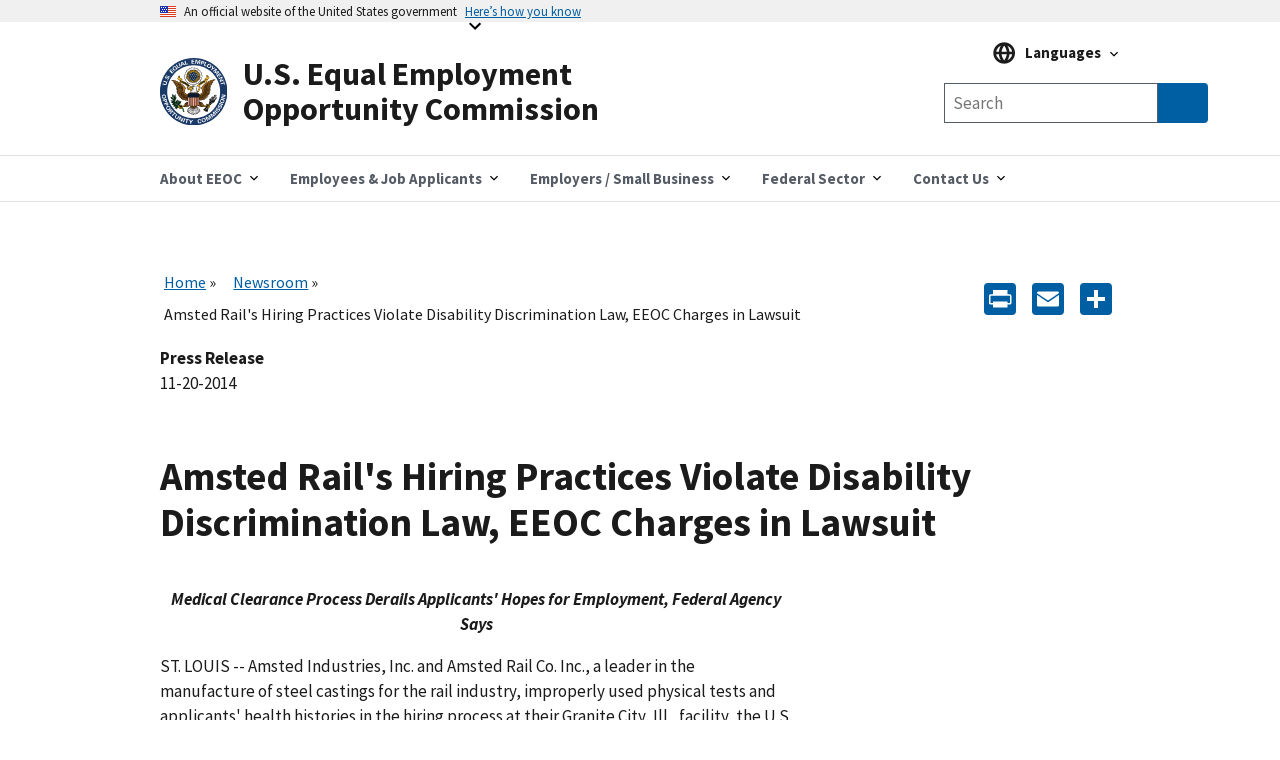

--- FILE ---
content_type: text/html; charset=UTF-8
request_url: https://www.eeoc.gov/newsroom/amsted-rails-hiring-practices-violate-disability-discrimination-law-eeoc-charges-lawsuit
body_size: 12232
content:
<!DOCTYPE html>
<html lang="en" dir="ltr" prefix="content: http://purl.org/rss/1.0/modules/content/  dc: http://purl.org/dc/terms/  foaf: http://xmlns.com/foaf/0.1/  og: http://ogp.me/ns#  rdfs: http://www.w3.org/2000/01/rdf-schema#  schema: http://schema.org/  sioc: http://rdfs.org/sioc/ns#  sioct: http://rdfs.org/sioc/types#  skos: http://www.w3.org/2004/02/skos/core#  xsd: http://www.w3.org/2001/XMLSchema# ">
  <head>
    <meta charset="utf-8" />
<script async id="_fed_an_ua_tag" type="text/javascript" src="https://dap.digitalgov.gov/Universal-Federated-Analytics-Min.js?agency=EEOC"></script>
<meta name="description" content="Amsted Industries, Inc. and Amsted Rail Co. Inc., a leader in the manufacture of steel castings for the rail industry, improperly used physical tests and applicants&#039; health histories in the hiring process at their Granite City, Ill., facility, the U.S. Equal Employment Opportunity Commission (EEOC) charged in a lawsuit it announced today. The result of these practices, according to the agency, was to deny employment opportunities to a class of people who had a history of carpal tunnel syndrome or who Amsted believed might develop that condition." />
<link rel="canonical" href="https://www.eeoc.gov/newsroom/amsted-rails-hiring-practices-violate-disability-discrimination-law-eeoc-charges-lawsuit" />
<meta property="og:site_name" content="U.S. Equal Employment Opportunity Commission" />
<meta property="og:url" content="https://www.eeoc.gov/newsroom/amsted-rails-hiring-practices-violate-disability-discrimination-law-eeoc-charges-lawsuit" />
<meta property="og:title" content="Amsted Rail&#039;s Hiring Practices Violate Disability Discrimination Law, EEOC Charges in Lawsuit" />
<meta property="og:description" content="Amsted Industries, Inc. and Amsted Rail Co. Inc., a leader in the manufacture of steel castings for the rail industry, improperly used physical tests and applicants&#039; health histories in the hiring process at their Granite City, Ill., facility, the U.S. Equal Employment Opportunity Commission (EEOC) charged in a lawsuit it announced today. The result of these practices, according to the agency, was to deny employment opportunities to a class of people who had a history of carpal tunnel syndrome or who Amsted believed might develop that condition." />
<meta property="og:image" content="https://www.eeoc.gov/sites/default/files/2025-09/x_news_image_1.png" />
<meta property="og:image:url" content="https://www.eeoc.gov/sites/default/files/2025-09/x_news_image_1.png" />
<meta property="og:image:alt" content="U.S. Equal Employment Opportunity Commission" />
<meta name="twitter:card" content="summary_large_image" />
<meta name="twitter:title" content="Amsted Rail&#039;s Hiring Practices Violate Disability Discrimination Law, EEOC Charges in Lawsuit" />
<meta name="twitter:site" content="@USEEOC" />
<meta name="twitter:image:alt" content="U.S. Equal Employment Opportunity Commission" />
<meta name="twitter:image" content="https://www.eeoc.gov/sites/default/files/2025-09/x_news_image_1.png" />
<meta name="Generator" content="Drupal 10 (https://www.drupal.org)" />
<meta name="MobileOptimized" content="width" />
<meta name="HandheldFriendly" content="true" />
<meta name="viewport" content="width=device-width, initial-scale=1.0" />
<link rel="preload" href="/themes/custom/eeoc_uswds/assets/fonts/merriweather/Latin-Merriweather-Bold.woff2" as="font" crossorigin="anonymous" />
<link rel="preload" href="/themes/custom/eeoc_uswds/assets/fonts/source-sans-pro/sourcesanspro-italic-webfont.woff2" as="font" crossorigin="anonymous" />
<link rel="preload" href="/themes/custom/eeoc_uswds/assets/fonts/source-sans-pro/sourcesanspro-regular-webfont.woff2" as="font" crossorigin="anonymous" />
<link rel="preload" href="/themes/custom/eeoc_uswds/assets/fonts/source-sans-pro/sourcesanspro-bold-webfont.woff2" as="font" crossorigin="anonymous" />
<link rel="stylesheet" href="https://use.typekit.net/rak8sse.css" />
<meta http-equiv="X-UA-Compatible" content="IE=edge" />
<link rel="icon" href="/themes/custom/eeoc_uswds/favicon.ico" type="image/vnd.microsoft.icon" />
<link rel="alternate" hreflang="en" href="https://www.eeoc.gov/newsroom/amsted-rails-hiring-practices-violate-disability-discrimination-law-eeoc-charges-lawsuit" />
<script>window.a2a_config=window.a2a_config||{};a2a_config.callbacks=[];a2a_config.overlays=[];a2a_config.templates={};a2a_config.icon_color = "#005ea2";</script>

    <title>Amsted Rail&#039;s Hiring Practices Violate Disability Discrimination Law, EEOC Charges in Lawsuit | U.S. Equal Employment Opportunity Commission</title>
    <link rel="stylesheet" media="all" href="/sites/default/files/css/css__1zuaJ6078Wzv2GMrfd0HDL9sW76I_64hn-qeiPY3L0.css?delta=0&amp;language=en&amp;theme=eeoc_uswds&amp;include=[base64]" />
<link rel="stylesheet" media="all" href="/sites/default/files/css/css_fJ8Iz-7_XmYSU0nhrLYBqzDHrj7qSka4ArBWpDjwRks.css?delta=1&amp;language=en&amp;theme=eeoc_uswds&amp;include=[base64]" />

    <script src="/sites/default/files/js/js_8rFu8m_ucs58AeBTX3_iEFk7NuXGEzE37vrqEjzBEKs.js?scope=header&amp;delta=0&amp;language=en&amp;theme=eeoc_uswds&amp;include=eJx1zEEOwjAMBMAPpc2Tom1saFQTR7Gjwu-RSA9IiIt3dw4GkSvqK-Iq661r9cCsOTk2YYszJg07yeJddIP8yrIz6JtNSj4CP11KPSL10SDrNYMxet4TWkkYrlkfTdg5_vEwX37uG6oCSAc"></script>

  </head>
  <body class="path-node page-node-type-press-release">
        <a tabindex="1" href="#main-content" class="visually-hidden focusable">
      Skip to main content
    </a>
    
      <div class="dialog-off-canvas-main-canvas" data-off-canvas-main-canvas>
    
  <section class="usa-banner" aria-label="Official government website">
  <div class="usa-accordion">
    <header class="usa-banner__header">
      <div class="usa-banner__inner">
        <div class="grid-col-auto">
          <img class="usa-banner__header-flag" src="/themes/custom/eeoc_uswds/assets/img/us_flag_small.png" alt="U.S. flag" width="16" height="11">
        </div>
        <div class="grid-col-fill tablet:grid-col-auto">
          <p class="usa-banner__header-text">An official website of the United States government</p>
          <p class="usa-banner__header-action" aria-hidden="true">Here’s how you know</p>
        </div>
        <button tabindex="2" class="usa-accordion__button usa-banner__button"
                aria-expanded="false" aria-controls="gov-banner-default">
          <span class="usa-banner__button-text">Here’s how you know</span>
        </button>
      </div>
    </header>
    <div class="usa-banner__content usa-accordion__content" id="gov-banner-default">
      <div class="grid-row grid-gap-lg">
        <div class="usa-banner__guidance tablet:grid-col-6">
          <img class="usa-banner__icon usa-media-block__img" src="/themes/custom/eeoc_uswds/assets/img/icon-dot-gov.svg" role="img" alt="" aria-hidden="true">
          <div class="usa-media-block__body">
            <p>
              <strong>
                  Official websites use .gov
              </strong>
              <br/>
                A <strong>.gov</strong> website belongs to an official government organization in the United States.

            </p>
          </div>
        </div>
        <div class="usa-banner__guidance tablet:grid-col-6">
          <img class="usa-banner__icon usa-media-block__img" src="/themes/custom/eeoc_uswds/assets/img/icon-https.svg" role="img" alt="" aria-hidden="true">
          <div class="usa-media-block__body">
            <p>
              <strong>
                  Secure .gov websites use HTTPS
              </strong>
              <br/>
                A <strong>lock</strong> (
              <span class="icon-lock"><svg xmlns="http://www.w3.org/2000/svg" width="52" height="64" viewBox="0 0 52 64" class="usa-banner__lock-image" alt="" aria-hidden="true" focusable="false"><title id="banner-lock-title-default">Lock</title><desc id="banner-lock-description-default">A locked padlock</desc><path fill="#000000" fill-rule="evenodd" d="M26 0c10.493 0 19 8.507 19 19v9h3a4 4 0 0 1 4 4v28a4 4 0 0 1-4 4H4a4 4 0 0 1-4-4V32a4 4 0 0 1 4-4h3v-9C7 8.507 15.507 0 26 0zm0 8c-5.979 0-10.843 4.77-10.996 10.712L15 19v9h22v-9c0-6.075-4.925-11-11-11z"/></svg></span>
              ) or <strong>https://</strong> means you’ve safely connected to the .gov website. Share sensitive
                information only on official, secure websites.

            </p>
          </div>
        </div>
      </div>
    </div>
  </div>
</section>


<div class="usa-overlay"></div>


<header class="usa-header usa-header--extended" role="banner">
      <div class="usa-navbar">
        <div class="region region-header">
    <div class="usa-logo" id="logo">
  <a href="/" accesskey="1" title="Home" aria-label="U.S. Equal Employment Opportunity Commission Home" tabindex="3">
    <div class="usa-logo__inner-wrapper">
      <div class="grid-row grid-gap-2">
              <div class="usa-logo__logo-img-wrapper grid-col-2">
          <img class="logo-img" width="82" height="82" src="/themes/custom/eeoc_uswds/logo.svg" alt="Home "/>
        </div>
                    <div class="usa-logo__text-wrapper grid-col-10">
          <em class="usa-logo__text">
            U.S. Equal Employment Opportunity Commission
          </em>
        </div>
            </div>
    </div>
  </a>
  </div>

  </div>

      <button class="usa-button mobile-search">
        <img src="/themes/custom/eeoc_uswds/assets/img/search-primary.svg" alt="search"/>
      </button>
      <button class="usa-menu-btn">Menu</button>
    </div>
      <div class="region region-site-search">
    <div class="views-exposed-form usa-form block block-views block-views-exposed-filter-blockglobal-search-page-1" data-drupal-selector="views-exposed-form-global-search-page-1" id="block-exposedformglobal-searchpage-1">
  
        
      <form action="/search" method="get" id="views-exposed-form-global-search-page-1" accept-charset="UTF-8" class="usa-search" role="search">
  <div class="form--inline clearfix">
  <div class="usa-form-group js-form-item form-item js-form-type-search-api-autocomplete form-item-search-keywords js-form-item-search-keywords">
      
<label class="usa-sr-only usa-label" for="edit-search-keywords">Any of these words <span class="usa-hint">(optional)</span></label>
          <input placeholder="Search" aria-label="Search the site" data-drupal-selector="edit-search-keywords" data-search-api-autocomplete-search="global_search" class="form-autocomplete form-text usa-input" data-autocomplete-path="/search_api_autocomplete/global_search?display=page_1&amp;&amp;filter=search_keywords" type="text" id="edit-search-keywords" name="search_keywords" value="" size="30" maxlength="128" />

      </div>
<input data-drupal-selector="edit-langcode" type="hidden" name="langcode" value="" />
<div data-drupal-selector="edit-actions" class="form-actions js-form-wrapper form-wrapper" id="edit-actions"><span class="usa-sr-only">Search</span><input aria-label="Submit Search" data-drupal-selector="edit-submit-global-search" type="submit" id="edit-submit-global-search" value="Search" class="button js-form-submit form-submit usa-button" />
</div>

</div>

</form>

  </div>

  </div>

    <nav class="usa-nav" role="navigation" aria-label="Main Menu">
      <button class="usa-nav__close">
        <img src="/themes/custom/eeoc_uswds/assets/img/close.svg" alt="close"/>
      </button>
            <div class="usa-nav__inner">
        
                    <div class="region region-primary-menu">
    

  
  
  <ul class="usa-nav__primary usa-accordion">
  
                  <li class="usa-nav__primary-item">
                      <button class="usa-accordion__button usa-nav__link " aria-expanded="false" aria-controls="megamenu-1">
              <span>About EEOC</span>
            </button>
          
                        
  
    <ul id="megamenu-1" class="usa-nav__submenu usa-megamenu" hidden>
    <div class="grid-row grid-gap-4">

              <div class="usa-col">
          <ul class="usa-nav__submenu-list">

                                  <p class="submenu-list__heading"><strong>About EEOC</strong></p>
                        <li class="usa-nav__submenu-item">
              <a href="/overview">
                <span>Overview</span>
              </a>
            </li>
                                  <li class="usa-nav__submenu-item">
              <a href="/commission">
                <span>The Commission and The General Counsel</span>
              </a>
            </li>
                                  <li class="usa-nav__submenu-item">
              <a href="/meetings">
                <span>Meetings of the Commission</span>
              </a>
            </li>
                                  <li class="usa-nav__submenu-item">
              <a href="/commission-votes">
                <span>Commission Votes</span>
              </a>
            </li>
                                  <li class="usa-nav__submenu-item">
              <a href="/history">
                <span>EEOC History</span>
              </a>
            </li>
                                  <p class="submenu-list__heading"><strong>News and Information</strong></p>
                        <li class="usa-nav__submenu-item">
              <a href="/newsroom/search">
                <span>Newsroom</span>
              </a>
            </li>
                                  <li class="usa-nav__submenu-item">
              <a href="/wysk">
                <span>What You Should Know</span>
              </a>
            </li>
                                  <li class="usa-nav__submenu-item">
              <a href="/legislative-affairs">
                <span>Legislative Affairs</span>
              </a>
            </li>
                                  <li class="usa-nav__submenu-item">
              <a href="/eeoc-publications">
                <span>Publications</span>
              </a>
            </li>
                                  <li class="usa-nav__submenu-item">
              <a href="/outreach-education-technical-assistance">
                <span>Outreach and Education</span>
              </a>
            </li>
                                  <li class="usa-nav__submenu-item">
              <a href="/foia">
                <span>FOIA</span>
              </a>
            </li>
          
          </ul>
        </div>
              <div class="usa-col">
          <ul class="usa-nav__submenu-list">

                                  <p class="submenu-list__heading"><strong>Laws and Enforcement</strong></p>
                        <li class="usa-nav__submenu-item">
              <a href="/eeoc-legal-resources">
                <span>EEOC Legal Resources</span>
              </a>
            </li>
                                  <li class="usa-nav__submenu-item">
              <a href="/mediation">
                <span>Mediation</span>
              </a>
            </li>
                                  <li class="usa-nav__submenu-item">
              <a href="/eeoc-litigation">
                <span>Litigation</span>
              </a>
            </li>
                                  <li class="usa-nav__submenu-item">
              <a href="/systemic-enforcement-eeoc">
                <span>Systemic Enforcement</span>
              </a>
            </li>
                                  <li class="usa-nav__submenu-item">
              <a href="/commissioner-charges">
                <span>Commissioner Charges</span>
              </a>
            </li>
                                  <li class="usa-nav__submenu-item">
              <a href="/directed-investigations">
                <span>Directed Investigations</span>
              </a>
            </li>
          
          </ul>
        </div>
              <div class="usa-col">
          <ul class="usa-nav__submenu-list">

                                  <p class="submenu-list__heading"><strong>Programs and Performance</strong></p>
                        <li class="usa-nav__submenu-item">
              <a href="/budget-and-performance">
                <span>Budget and Performance</span>
              </a>
            </li>
                                  <li class="usa-nav__submenu-item">
              <a href="/eeoc-initiatives">
                <span>Initiatives</span>
              </a>
            </li>
                                  <li class="usa-nav__submenu-item">
              <a href="/interagency-programs">
                <span>Interagency Programs</span>
              </a>
            </li>
                                  <li class="usa-nav__submenu-item">
              <a href="/state-and-local-programs">
                <span>State and Local Programs</span>
              </a>
            </li>
                                  <li class="usa-nav__submenu-item">
              <a href="/eeoc-task-forces">
                <span>Task Forces</span>
              </a>
            </li>
                                  <li class="usa-nav__submenu-item">
              <a href="/tribal-programs">
                <span>Tribal Programs</span>
              </a>
            </li>
          
          </ul>
        </div>
              <div class="usa-col">
          <ul class="usa-nav__submenu-list">

                                  <p class="submenu-list__heading"><strong>Data and Analytics</strong></p>
                        <li class="usa-nav__submenu-item">
              <a href="/data">
                <span>Overview</span>
              </a>
            </li>
                                  <li class="usa-nav__submenu-item">
              <a href="/data/data-governance">
                <span>Data Governance</span>
              </a>
            </li>
                                  <li class="usa-nav__submenu-item">
              <a href="/data/eeo-data-collections">
                <span>EEO Data Collections</span>
              </a>
            </li>
                                  <li class="usa-nav__submenu-item">
              <a href="/data/data-and-statistics">
                <span>Data and Statistics</span>
              </a>
            </li>
                                  <li class="usa-nav__submenu-item">
              <a href="/data/data-tools-and-products">
                <span>Data Tools and Products</span>
              </a>
            </li>
                                  <li class="usa-nav__submenu-item">
              <a href="/No-Fear/equal-employment-opportunity-data-posted-pursuant-no-fear-act-0">
                <span>No FEAR Act Data</span>
              </a>
            </li>
                                  <p class="submenu-list__heading"><strong>Inside EEOC</strong></p>
                        <li class="usa-nav__submenu-item">
              <a href="/careers">
                <span>Careers</span>
              </a>
            </li>
                                  <li class="usa-nav__submenu-item">
              <a href="/office-civil-rights">
                <span>Office for Civil Rights</span>
              </a>
            </li>
                                  <li class="usa-nav__submenu-item">
              <a href="/doing-business-eeoc">
                <span>Doing Business with EEOC</span>
              </a>
            </li>
                                  <li class="usa-nav__submenu-item">
              <a href="/ai-governance">
                <span>AI Governance</span>
              </a>
            </li>
                                  <li class="usa-nav__submenu-item">
              <a href="/privacy-act">
                <span>Privacy</span>
              </a>
            </li>
                                  <li class="usa-nav__submenu-item">
              <a href="https://oig.eeoc.gov/">
                <span>Office of Inspector General</span>
              </a>
            </li>
          
          </ul>
        </div>
          
                                            
  </ul>
      
                  </li>
                        <li class="usa-nav__primary-item">
                      <button class="usa-accordion__button usa-nav__link " aria-expanded="false" aria-controls="megamenu-2">
              <span>Employees &amp; Job Applicants</span>
            </button>
          
                        
  
    <ul id="megamenu-2" class="usa-nav__submenu usa-megamenu" hidden>
    <div class="grid-row grid-gap-4">

              <div class="usa-col">
          <ul class="usa-nav__submenu-list">

                                  <p class="submenu-list__heading"><strong>Employees &amp; Applicants</strong></p>
                        <li class="usa-nav__submenu-item">
              <a href="/employees-job-applicants">
                <span>Overview</span>
              </a>
            </li>
                                  <li class="usa-nav__submenu-item">
              <a href="/coverage">
                <span>Coverage</span>
              </a>
            </li>
                                  <li class="usa-nav__submenu-item">
              <a href="/time-limits-filing-charge">
                <span>Timeliness</span>
              </a>
            </li>
                                  <li class="usa-nav__submenu-item">
              <a href="/prohibited-employment-policiespractices">
                <span>Prohibited Practices</span>
              </a>
            </li>
          
          </ul>
        </div>
              <div class="usa-col">
          <ul class="usa-nav__submenu-list">

                                  <p class="submenu-list__heading"><strong>Filing a Charge of Discrimination</strong></p>
                        <li class="usa-nav__submenu-item">
              <a href="/filing-charge-discrimination">
                <span>Filing a Charge</span>
              </a>
            </li>
                                  <li class="usa-nav__submenu-item">
              <a href="/how-file-charge-employment-discrimination">
                <span>How to File</span>
              </a>
            </li>
                                  <li class="usa-nav__submenu-item">
              <a href="/what-you-can-expect-after-you-file-charge">
                <span>After You File a Charge</span>
              </a>
            </li>
                                  <li class="usa-nav__submenu-item">
              <a href="/confidentiality">
                <span>Confidentiality</span>
              </a>
            </li>
                                  <li class="usa-nav__submenu-item">
              <a href="/mediation">
                <span>Mediation</span>
              </a>
            </li>
                                  <li class="usa-nav__submenu-item">
              <a href="/remedies-employment-discrimination">
                <span>Remedies</span>
              </a>
            </li>
                                  <li class="usa-nav__submenu-item">
              <a href="/after-you-have-filed-charge">
                <span>Existing Charges</span>
              </a>
            </li>
                                  <li class="usa-nav__submenu-item">
              <a href="/filing-lawsuit">
                <span>Filing a Lawsuit</span>
              </a>
            </li>
          
          </ul>
        </div>
              <div class="usa-col">
          <ul class="usa-nav__submenu-list">

                                  <p class="submenu-list__heading"><strong>Discrimination by Type</strong></p>
                        <li class="usa-nav__submenu-item">
              <a href="/age-discrimination">
                <span>Age</span>
              </a>
            </li>
                                  <li class="usa-nav__submenu-item">
              <a href="/eeoc-disability-related-resources">
                <span>Disability</span>
              </a>
            </li>
                                  <li class="usa-nav__submenu-item">
              <a href="/equal-paycompensation-discrimination">
                <span>Equal Pay</span>
              </a>
            </li>
                                  <li class="usa-nav__submenu-item">
              <a href="/genetic-information-discrimination">
                <span>Genetic Information</span>
              </a>
            </li>
                                  <li class="usa-nav__submenu-item">
              <a href="/harassment">
                <span>Harassment</span>
              </a>
            </li>
                                  <li class="usa-nav__submenu-item">
              <a href="/national-origin-discrimination">
                <span>National Origin Discrimination </span>
              </a>
            </li>
                                  <li class="usa-nav__submenu-item">
              <a href="/pregnancy-discrimination">
                <span>Pregnancy Discrimination </span>
              </a>
            </li>
                                  <li class="usa-nav__submenu-item">
              <a href="/racecolor-discrimination">
                <span>Race/Color Discrimination </span>
              </a>
            </li>
                                  <li class="usa-nav__submenu-item">
              <a href="/religious-discrimination">
                <span>Religious Discrimination </span>
              </a>
            </li>
                                  <li class="usa-nav__submenu-item">
              <a href="/retaliation">
                <span>Retaliation</span>
              </a>
            </li>
                                  <li class="usa-nav__submenu-item">
              <a href="/sex-based-discrimination">
                <span>Sex</span>
              </a>
            </li>
                                  <li class="usa-nav__submenu-item">
              <a href="/sexual-harassment">
                <span>Sexual Harassment</span>
              </a>
            </li>
          
          </ul>
        </div>
          
                                  
  </ul>
      
                  </li>
                        <li class="usa-nav__primary-item">
                      <button class="usa-accordion__button usa-nav__link " aria-expanded="false" aria-controls="megamenu-3">
              <span>Employers / Small Business</span>
            </button>
          
                        
  
    <ul id="megamenu-3" class="usa-nav__submenu usa-megamenu" hidden>
    <div class="grid-row grid-gap-4">

              <div class="usa-col">
          <ul class="usa-nav__submenu-list">

                                  <p class="submenu-list__heading"><strong>Employers / Small Business</strong></p>
                        <li class="usa-nav__submenu-item">
              <a href="/employers">
                <span>Overview</span>
              </a>
            </li>
                                  <li class="usa-nav__submenu-item">
              <a href="/coverage">
                <span>Coverage</span>
              </a>
            </li>
                                  <li class="usa-nav__submenu-item">
              <a href="/employers/what-you-can-expect-after-charge-filed">
                <span>After a Charge is Filed</span>
              </a>
            </li>
                                  <li class="usa-nav__submenu-item">
              <a href="/employers/resolving-charge">
                <span>Resolving a Charge</span>
              </a>
            </li>
                                  <li class="usa-nav__submenu-item">
              <a href="/commissioner-charges">
                <span>Commissioner Charges</span>
              </a>
            </li>
                                  <li class="usa-nav__submenu-item">
              <a href="/directed-investigations">
                <span>Directed Investigations</span>
              </a>
            </li>
                                  <li class="usa-nav__submenu-item">
              <a href="/remedies-employment-discrimination">
                <span>Remedies</span>
              </a>
            </li>
          
          </ul>
        </div>
              <div class="usa-col">
          <ul class="usa-nav__submenu-list">

                                  <p class="submenu-list__heading"><strong>Small Business Resource Center</strong></p>
                        <li class="usa-nav__submenu-item">
              <a href="/employers/small-business">
                <span>Small Business Home</span>
              </a>
            </li>
                                  <li class="usa-nav__submenu-item">
              <a href="/employers/small-business/small-business-requirements">
                <span>Small Business Requirements</span>
              </a>
            </li>
                                  <li class="usa-nav__submenu-item">
              <a href="/employers/small-business/frequently-asked-questions">
                <span>Frequently Asked Questions</span>
              </a>
            </li>
                                  <li class="usa-nav__submenu-item">
              <a href="/employers/small-business/tips-small-businesses">
                <span>Tips for Small Businesses</span>
              </a>
            </li>
                                  <li class="usa-nav__submenu-item">
              <a href="/employers/small-business/making-employment-decision">
                <span>Making an Employment Decision?</span>
              </a>
            </li>
                                  <li class="usa-nav__submenu-item">
              <a href="/employers/small-business/eeoc-resources">
                <span>EEOC Resources</span>
              </a>
            </li>
                                  <li class="usa-nav__submenu-item">
              <a href="/employers/small-business/small-business-assistance">
                <span>Small Business Assistance</span>
              </a>
            </li>
                                  <li class="usa-nav__submenu-item">
              <a href="/employers/small-business/small-business-fact-sheet">
                <span>Small Business Fact Sheet</span>
              </a>
            </li>
                                  <li class="usa-nav__submenu-item">
              <a href="/employers/small-business/small-business-videos">
                <span>Small Business Videos</span>
              </a>
            </li>
                                  <li class="usa-nav__submenu-item">
              <a href="/employers/small-business/eeoc-glossary-small-businesses">
                <span>EEOC Glossary</span>
              </a>
            </li>
                                  <li class="usa-nav__submenu-item">
              <a href="/employers/small-business/contact-us">
                <span>Contact Us</span>
              </a>
            </li>
          
          </ul>
        </div>
              <div class="usa-col">
          <ul class="usa-nav__submenu-list">

                                  <p class="submenu-list__heading"><strong>Discrimination by Type</strong></p>
                        <li class="usa-nav__submenu-item">
              <a href="/age-discrimination">
                <span>Age</span>
              </a>
            </li>
                                  <li class="usa-nav__submenu-item">
              <a href="/eeoc-disability-related-resources">
                <span>Disability</span>
              </a>
            </li>
                                  <li class="usa-nav__submenu-item">
              <a href="/equal-paycompensation-discrimination">
                <span>Equal Pay</span>
              </a>
            </li>
                                  <li class="usa-nav__submenu-item">
              <a href="/genetic-information-discrimination">
                <span>Genetic Information</span>
              </a>
            </li>
                                  <li class="usa-nav__submenu-item">
              <a href="/harassment">
                <span>Harassment</span>
              </a>
            </li>
                                  <li class="usa-nav__submenu-item">
              <a href="/national-origin-discrimination">
                <span>National Origin</span>
              </a>
            </li>
                                  <li class="usa-nav__submenu-item">
              <a href="/pregnancy-discrimination">
                <span>Pregnancy</span>
              </a>
            </li>
                                  <li class="usa-nav__submenu-item">
              <a href="/racecolor-discrimination">
                <span>Race/Color</span>
              </a>
            </li>
                                  <li class="usa-nav__submenu-item">
              <a href="/religious-discrimination">
                <span>Religion</span>
              </a>
            </li>
                                  <li class="usa-nav__submenu-item">
              <a href="/retaliation">
                <span>Retaliation</span>
              </a>
            </li>
                                  <li class="usa-nav__submenu-item">
              <a href="/sex-based-discrimination">
                <span>Sex</span>
              </a>
            </li>
                                  <li class="usa-nav__submenu-item">
              <a href="/sexual-harassment">
                <span>Sexual Harassment</span>
              </a>
            </li>
                                  <li class="usa-nav__submenu-item">
              <a href="/prohibited-employment-policiespractices">
                <span>Prohibited Practices</span>
              </a>
            </li>
          
          </ul>
        </div>
              <div class="usa-col">
          <ul class="usa-nav__submenu-list">

                                  <li class="usa-nav__submenu-item">
              <a href="/employers/recordkeeping-requirements">
                <span>Recordkeeping</span>
              </a>
            </li>
                                  <li class="usa-nav__submenu-item">
              <a href="/data/eeo-data-collections">
                <span>EEO Data Collections</span>
              </a>
            </li>
                                  <li class="usa-nav__submenu-item">
              <a href="/poster">
                <span>&quot;Know Your Rights&quot; Poster</span>
              </a>
            </li>
                                  <li class="usa-nav__submenu-item">
              <a href="/outreach-education-technical-assistance">
                <span>Training</span>
              </a>
            </li>
                                  <li class="usa-nav__submenu-item">
              <a href="/employers/other-employment-issues">
                <span>Other Employment Issues</span>
              </a>
            </li>
          
          </ul>
        </div>
          
                                            
  </ul>
      
                  </li>
                        <li class="usa-nav__primary-item">
                      <button class="usa-accordion__button usa-nav__link " aria-expanded="false" aria-controls="megamenu-4">
              <span>Federal Sector</span>
            </button>
          
                        
  
    <ul id="megamenu-4" class="usa-nav__submenu usa-megamenu" hidden>
    <div class="grid-row grid-gap-4">

              <div class="usa-col">
          <ul class="usa-nav__submenu-list">

                                  <p class="submenu-list__heading"><strong>Federal Agencies</strong></p>
                        <li class="usa-nav__submenu-item">
              <a href="/federal-sector">
                <span>Overview</span>
              </a>
            </li>
                                  <li class="usa-nav__submenu-item">
              <a href="/federal-sector/eeoc-coordination-federal-government-equal-employment-opportunity">
                <span>Federal EEO Coordination</span>
              </a>
            </li>
                                  <li class="usa-nav__submenu-item">
              <a href="/federal-sector/federal-agency-eeo-directors">
                <span>Federal Agency EEO Directors</span>
              </a>
            </li>
                                  <li class="usa-nav__submenu-item">
              <a href="/eeoc-legal-resources">
                <span>EEOC Legal Resources</span>
              </a>
            </li>
                                  <li class="usa-nav__submenu-item">
              <a href="/federal-sector/management-directive/management-directives-guidance-and-resource-documents">
                <span>Management Directives &amp; Federal Sector Guidance</span>
              </a>
            </li>
                                  <li class="usa-nav__submenu-item">
              <a href="/federal-sector/federal-training-outreach">
                <span>Federal Training &amp; Outreach</span>
              </a>
            </li>
                                  <li class="usa-nav__submenu-item">
              <a href="/federal-sector/resources-federal-agencies">
                <span>Resources</span>
              </a>
            </li>
          
          </ul>
        </div>
              <div class="usa-col">
          <ul class="usa-nav__submenu-list">

                                  <p class="submenu-list__heading"><strong>Federal Employees &amp; Job Applicants</strong></p>
                        <li class="usa-nav__submenu-item">
              <a href="/federal-sector/federal-employees-job-applicants">
                <span>Overview</span>
              </a>
            </li>
                                  <li class="usa-nav__submenu-item">
              <a href="/federal-sector/overview-federal-sector-eeo-complaint-process">
                <span>Federal Complaint Process</span>
              </a>
            </li>
                                  <li class="usa-nav__submenu-item">
              <a href="/federal-sector/federal-sector-alternative-dispute-resolution">
                <span>Federal Sector Alternative Dispute Resolution</span>
              </a>
            </li>
                                  <li class="usa-nav__submenu-item">
              <a href="/prohibited-employment-policiespractices">
                <span>Prohibited Practices</span>
              </a>
            </li>
                                  <li class="usa-nav__submenu-item">
              <a href="/federal-sector/resources-federal-employees-and-job-applicants">
                <span>Resources</span>
              </a>
            </li>
          
          </ul>
        </div>
          
                        
  </ul>
      
                  </li>
                        <li class="usa-nav__primary-item">
                      <button class="usa-accordion__button usa-nav__link " aria-expanded="false" aria-controls="megamenu-5">
              <span>Contact Us</span>
            </button>
          
                        
  
    <ul id="megamenu-5" class="usa-nav__submenu usa-megamenu" hidden>
    <div class="grid-row grid-gap-4">

              <div class="usa-col">
          <ul class="usa-nav__submenu-list">

                                  <li class="usa-nav__submenu-item">
              <a href="/contact-eeoc">
                <span>Contact EEOC</span>
              </a>
            </li>
                                  <li class="usa-nav__submenu-item">
              <a href="/field-office">
                <span>Find Your Nearest Office</span>
              </a>
            </li>
                                  <li class="usa-nav__submenu-item">
              <a href="/operating-status">
                <span>Office Operating Status</span>
              </a>
            </li>
          
          </ul>
        </div>
          
              
  </ul>
      
                  </li>
          
  </ul>
      



  </div>

        
                  <div class="usa-nav__secondary">
              <div class="region region-secondary-menu">
    <div id="block-languagemenublock" class="block block-eeoc-blocks block-language-menu-block">
  
        
      
<div class="usa-language">
  <div class="usa-accordion usa-language__accordion">
    <button class="usa-accordion__button usa-language__button" aria-expanded="false" aria-controls="gov-language">
      <span class="usa-language__button-text">Languages</span>
    </button>
    <div class="usa-language__content" id="gov-language">
      <ul class="usa-nav__submenu">
              <li class="usa-nav__submenu-item usa-language__item"><a class="usa-language__link" href="/newsroom/amsted-rails-hiring-practices-violate-disability-discrimination-law-eeoc-charges-lawsuit">English</a></li>
              <li class="usa-nav__submenu-item usa-language__item"><a class="usa-language__link" href="/es/node/22882">Español (Spanish)</a></li>
                    <p class="submenu-list__heading usa-language__heading">Resources in Other Languages</p>
                    <li class="usa-nav__submenu-item usa-language__item"><a class="usa-language__link" href="/ar/almlwmat-ballght-alrbyt">عربي (Arabic)</a></li>
              <li class="usa-nav__submenu-item usa-language__item"><a class="usa-language__link" href="/zh-hans/jiantizhongwenxinxi">简体中文 (Chinese, Simplified)</a></li>
              <li class="usa-nav__submenu-item usa-language__item"><a class="usa-language__link" href="/zh-hant/fantizhongwenxinxi-0">繁體中文 - Chinese (Traditional)</a></li>
              <li class="usa-nav__submenu-item usa-language__item"><a class="usa-language__link" href="/ht/enfomasyon-kreyol-ayisyen">Kreyòl Ayisyen (Haitian Creole)</a></li>
              <li class="usa-nav__submenu-item usa-language__item"><a class="usa-language__link" href="/ko/hangugeo-jeongbo">한국어 (Korean)</a></li>
              <li class="usa-nav__submenu-item usa-language__item"><a class="usa-language__link" href="/ru/informaciya-na-russkom-yazyke">Русском (Russian)</a></li>
              <li class="usa-nav__submenu-item usa-language__item"><a class="usa-language__link" href="/pt-br/informacoes-em-portugues">Português (Portuguese)</a></li>
              <li class="usa-nav__submenu-item usa-language__item"><a class="usa-language__link" href="/fil/impormasyon-sa-tagalog">Tagalog (Tagalog)</a></li>
              <li class="usa-nav__submenu-item usa-language__item"><a class="usa-language__link" href="/th/khxmuulphasaithy">ไทย (Thai)</a></li>
              <li class="usa-nav__submenu-item usa-language__item"><a class="usa-language__link" href="/vi/thong-tin-bang-tieng-viet">Tiếng Việt (Vietnamese)</a></li>
              <li class="usa-nav__submenu-item usa-language__item"><a class="usa-language__link" href="/fa/asnad-farsy">فارسی (Persian. Farsi)</a></li>
              <li class="usa-nav__submenu-item usa-language__item"><a class="usa-language__link" href="/ps/sndwnh-ph-pstw-zhbh">پښتو (Pashto)</a></li>
            </ul>
    </div>
  </div>
</div>

  </div>

  </div>

          </div>
        
              </div>
          </nav>

  </header>

  <main class="usa-section" id="main-content" role="main" >
        <div class="grid-container">
      <div class="grid-row ">
    
            
                                                        

                
        <section class="grid-col">
                                      <div class="region region-breadcrumb">
    <div id="block-eeoc-uswds-breadcrumbs" class="margin-bottom-2 block block-system block-system-breadcrumb-block">
  
        
        <div class="grid-row flex-align-center">
      <div class="tablet:grid-col-fill">
        <ol class="add-list-reset uswds-breadcrumbs uswds-horizontal-list">
  <li>
          <a href="/">Home</a>
      </li>
  <li>
          <a href="/newsroom">Newsroom</a>
      </li>
  <li>
          Amsted Rail&#039;s Hiring Practices Violate Disability Discrimination Law, EEOC Charges in Lawsuit
      </li>
</ol>

      </div>
      <div class="tablet:grid-col-auto margin-top-2 tablet:margin-top-0">
        <div class="addtoany grid-row tablet:flex-justify-end">
          <div class="block block-addtoany block-addtoany-block">
  
        
      <span class="a2a_kit a2a_kit_size_32 addtoany_list" data-a2a-url="https://www.eeoc.gov/newsroom/amsted-rails-hiring-practices-violate-disability-discrimination-law-eeoc-charges-lawsuit" data-a2a-title="Amsted Rail&#039;s Hiring Practices Violate Disability Discrimination Law, EEOC Charges in Lawsuit"><a class="a2a_button_print" aria-label="Print"></a><a class="a2a_button_email" aria-label="E-mail"></a><a class="a2a_dd addtoany_share" aria-label="Share the content" href="https://www.addtoany.com/share#url=https%3A%2F%2Fwww.eeoc.gov%2Fnewsroom%2Famsted-rails-hiring-practices-violate-disability-discrimination-law-eeoc-charges-lawsuit&amp;title=Amsted%20Rail%27s%20Hiring%20Practices%20Violate%20Disability%20Discrimination%20Law%2C%20EEOC%20Charges%20in%20Lawsuit"></a></span>
  </div>

        </div>
      </div>
    </div>
  </div>

  </div>

                      
                        <div class="region region-highlighted">
    <div data-drupal-messages-fallback class="hidden"></div>

  </div>

          
          
                        <div class="region region-content">
    <div id="block-eeoc-uswds-content" class="block block-system block-system-main-block">
  
        
      
  <article about="/newsroom/amsted-rails-hiring-practices-violate-disability-discrimination-law-eeoc-charges-lawsuit" class="usa-prose press_release">

  
          <div class="press-release__site-subheading margin-bottom-2">
      <span class="press-release__site-subheading-label">Press Release</span>
              11-20-2014
          </div>
              <h1 style="font-family: Source Sans Pro Web,Helvetica Neue,Helvetica,Roboto,Arial,sans-serif"><span class="field field--name-title field--type-string field--label-hidden">Amsted Rail&#039;s Hiring Practices Violate Disability Discrimination Law, EEOC Charges in Lawsuit</span>
</h1>
        

          
  <section class="layout layout--twocol-66-33">

    
    <div class="grid-row grid-gap-lg usa-in-page-nav-container">
              <div  class="main-content-2 layout__region layout__region--content tablet:grid-col-8 margin-bottom-4 tablet:margin-bottom-0">
          <div class="block block-layout-builder block-extra-field-blocknodepress-releaselinks">
  
        
      
  </div>
<div class="block block-layout-builder block-field-blocknodepress-releasebody">
  
        
      

  <div class="usa-prose margin-top-3 clearfix text-formatted">

    
                                    <div class="usa-prose margin-top-3 clearfix text-formatted field field--name-body field--type-text-with-summary field--label-hidden field__item"><p style="text-align: center;"><strong><em>Medical Clearance Process Derails Applicants' Hopes for Employment, Federal Agency Says</em></strong></p>  <p>ST. LOUIS -- Amsted Industries, Inc. and Amsted Rail Co. Inc., a leader in the manufacture of steel castings for the rail industry, improperly used physical tests and applicants' health histories in the hiring process at their Granite City, Ill., facility, the U.S. Equal Employment Opportunity Commission (EEOC) charged in a lawsuit it announced today. The result of these practices, according to the agency, was to deny employment opportunities to a class of people who had a history of carpal tunnel syndrome or who Amsted believed might develop that condition.</p>  <p>According to the EEOC's suit, during Amsted's hiring process, the company asks applicants if they have a history of carpal tunnel syndrome and gives them a nerve conduction test, even though the most current relevant published medical literature does not support the use of such tests alone, or the use of prior medical history alone, to predict the development of carpal tunnel. Based on the results, Amsted refused to hire Montrell Ingram and at least fifty other applicants because they had a history of carpal tunnel syndrome, tested positive on the nerve conduction test, or both.</p>  <p>Such conduct violates the Americans with Disabilities Act of 1990 (ADA). The EEOC filed suit in U.S. District Court for the Southern District of Illinois (<em>EEOC v. Amsted Indus. Inc. and Amsted Rail Co., Inc.</em>, Case No. 14-cv-01292-JPG-SCW) after first attempting to reach a pre-litigation settlement through its conciliation process. Through its suit, the EEOC seeks to end Amsted's discriminatory hiring practices and obtain back pay and other damages for the individuals who were denied jobs at Amsted as a result of those practices.</p>  <p>"People applying for jobs deserve a level playing field, free from discrimination based on past medical conditions or the possibility of developing future medical conditions," said District Director James R. Neely, Jr. of the EEOC's St. Louis District Office.</p>  <p>EEOC Regional Attorney Andrea G. Baran added, "Employment decisions, including hiring decisions, must be based on a person's ability to perform the job, not on stereotypes, assumptions or conjecture. An individualized assessment of the applicant's present ability to safely perform the job duties is required if an employer screens out an applicant based on medical tests or exams in the hiring process."</p>  <p>Eliminating barriers in recruitment and hiring is one of six national priorities identified by the EEOC's Strategic Enforcement Plan (SEP).</p>  <p>The EEOC is responsible for enforcing federal laws prohibiting employment discrimination. The St. Louis District Office oversees Missouri, Kansas, Nebraska, Oklahoma, and a portion of southern Illinois. Further information about the EEOC is available on its website at <a id="http://www.eeoc.gov|" href="/">www.eeoc.gov</a>.</p></div>
                        
    
  </div>


  </div>
<div class="block block-layout-builder block-field-blocknodepress-releasefield-title-font">
  
        
      
  </div>

        </div>
      
              <div  class="layout__region layout__region--content tablet:grid-col-4">
          <div class="language-switcher-language-url block block-language block-language-blocklanguage-content" role="navigation">
  
        
      
  </div>
<div class="views-element-container block block-views block-views-blockrelated-by-basis-block-1">
  
        
      <div><div class="view view-related-by-basis view-id-related_by_basis view-display-id-block_1 js-view-dom-id-3f5dbca7c7e618e39b39a252030b5a1b8f6178631e9c30768e462831cb3b0e57">
  
  
  

  
  
  

    

  
  

  
  
</div>
</div>

  </div>

        </div>
          </div>

  </section>

  <section class="layout layout--twocol-66-33">

    
    <div class="grid-row grid-gap-lg usa-in-page-nav-container">
      
          </div>

  </section>
  <div class="layout layout--onecol">
    <div >
      
    </div>
  </div>

    
  </article>

  </div>

  </div>

                  </section>

        
      
          </div>
    </div>
      </main>

<footer class="usa-footer usa-footer--medium" role="contentinfo">
  <div class="grid-container usa-footer__return-to-top">
    <a href="#">Return to top</a>
  </div>

  <div class="usa-footer__primary-section">
    <div class="grid-container">
      <div class="grid-row grid-gap ">

        <div class="usa-footer__logo grid-row mobile-lg:grid-col-6 desktop:grid-col-8 mobile-lg:grid-gap-2">
          <div class="grid-row grid-col-12 mobile-lg:grid-gap-2">
            <div class="mobile-lg:grid-col-auto">
              <div class="usa-footer__logo-img-wrapper">
                <img class="usa-footer__logo-img" src="/themes/custom/eeoc_uswds/logo.svg" width="82" height="82" alt="EEOC Logo, Image">
              </div>
            </div>
            <div class="mobile-lg:grid-col-auto">
              <h2 class="usa-footer__logo-heading">U.S. Equal Employment Opportunity Commission</h3>
            </div>
          </div>

          <div class="grid-row grid-col-12">
            <div class="usa-footer__contact-center">
              <h3 class="mobile-lg:margin-top-0 margin-bottom-1">EEOC Headquarters</h3>
              <address><p>131 M Street, NE<br>Washington, DC 20507<br><a href="tel:1-800-669-6820" title="TTY Phone number">1-800-669-6820</a> (TTY)<br><a href="tel:1-844-234-5122" title="ASL Video Phone number">1-844-234-5122</a> (ASL Video Phone)</p></address>
            </div>
          </div>
        </div>

        <div class="usa-footer__connect gird-row mobile-lg:grid-col-6 desktop:grid-col-4 mobile-lg:grid-gap-2">
          <div class="usa-footer__additional-info"><h3>Questions?</h3><p><a href="tel:18006694000" title="Call the EEOC with questions">Call 1-800-669-4000</a><br>For Deaf/Hard of Hearing callers:<br><a href="tel:1-800-669-6820" title="TTY Phone number">1-800-669-6820</a> (TTY)<br><a href="tel:1-844-234-5122" title="ASL Video Phone number">1-844-234-5122</a> (ASL Video Phone)<br><a href="mailto:info@eeoc.gov" title="Email the EEOC">info@eeoc.gov</a><br><br><a href="/node/129986">Find your nearest EEOC office</a></p></div>
          <h4 class="margin-bottom-1">Connect With Us</h4>
          <div class="usa-footer__contact-links mobile-lg:grid-col-12">
            <div class="usa-footer__social-links grid-row grid-gap-1">
                              <div class="grid-col-auto">
                  <a class="usa-social-link instagram" href="https://public.govdelivery.com/accounts/USEEOC/subscriber/new" target="_blank">
                    <img class="usa-social-link__icon" src="/themes/custom/eeoc_uswds/assets/img/usa-icons/mail.svg" alt="Sign up for email or text updates">
                  </a>
                </div>
                                            <div class="grid-col-auto">
                  <a class="usa-social-link" href="https://www.facebook.com/USEEOC">
                    <img class="usa-social-link__icon" src="/themes/custom/eeoc_uswds/assets/img/usa-icons/facebook.svg" alt="Facebook">
                  </a>
                </div>
                                            <div class="grid-col-auto">
                 <a class="usa-social-link" href="https://www.twitter.com/useeoc/">
                  <img class="usa-social-link__icon" src="/themes/custom/eeoc_uswds/assets/img/usa-icons/x.svg" alt="Twitter">
                </a>
                </div>
                                            <div class="grid-col-auto">
                  <a class="usa-social-link" href="https://www.youtube.com/user/TheEEOC">
                    <img class="usa-social-link__icon" src="/themes/custom/eeoc_uswds/assets/img/usa-icons/youtube.svg" alt="YouTube">
                  </a>
                </div>
                                            <div class="grid-col-auto">
                  <a class="usa-social-link linkedin" href="https://www.linkedin.com/company/eeoc">
                    <img class="usa-social-link__icon" src="/themes/custom/eeoc_uswds/assets/img/social-icons/linkedin.svg" alt="Linkedin">
                  </a>
                </div>
                                            <div class="grid-col-auto">
                  <a class="usa-social-link instagram" href="https://www.instagram.com/useeoc">
                    <img class="usa-social-link__icon" src="/themes/custom/eeoc_uswds/assets/img/usa-icons/instagram.svg" alt="Instagram">
                  </a>
                </div>
                                            <div class="grid-col-auto">
                  <a class="usa-social-link" href="https://www.eeoc.gov/rss/newsroom">
                    <img class="usa-social-link__icon" src="/themes/custom/eeoc_uswds/assets/img/usa-icons/rss_feed.svg" alt="RSS">
                  </a>
                </div>
                          </div>
          </div>
        </div>

      </div>
    </div>
  </div>

  <div class="usa-footer__secondary-section">
    <div class="grid-container">
        <div class="region region-footer-menu">
    

    
                      <ul class="grid-row grid-gap add-list-reset">
          
    
                      <li class="mobile-lg:grid-col-4 desktop:grid-col usa-footer__primary-content">
          <a href="/foia" title="Freedom of Information Act" class="usa-footer__primary-link" data-drupal-link-system-path="node/26163">FOIA</a>
        </li>
      
    
                      <li class="mobile-lg:grid-col-4 desktop:grid-col usa-footer__primary-content">
          <a href="/privacy-policy-us-equal-employment-opportunity-commission-web-site-and-mobile-app" class="usa-footer__primary-link" data-drupal-link-system-path="node/24139">Privacy Policy</a>
        </li>
      
    
                      <li class="mobile-lg:grid-col-4 desktop:grid-col usa-footer__primary-content">
          <a href="/disclaimer" class="usa-footer__primary-link" data-drupal-link-system-path="node/24157">Disclaimer</a>
        </li>
      
    
                      <li class="mobile-lg:grid-col-4 desktop:grid-col usa-footer__primary-content">
          <a href="/accessibility" class="usa-footer__primary-link" data-drupal-link-system-path="node/26414">Accessibility</a>
        </li>
      
    
                      <li class="mobile-lg:grid-col-4 desktop:grid-col usa-footer__primary-content">
          <a href="https://oig.eeoc.gov/" class="usa-footer__primary-link">Office of Inspector General</a>
        </li>
      
    
                      <li class="mobile-lg:grid-col-4 desktop:grid-col usa-footer__primary-content">
          <a href="http://www.usa.gov/" class="usa-footer__primary-link">USA.gov</a>
        </li>
      
    
                      </ul>
          
  



  </div>

    </div>
  </div>

</footer>

  </div>

    
    <script type="application/json" data-drupal-selector="drupal-settings-json">{"path":{"baseUrl":"\/","pathPrefix":"","currentPath":"node\/22882","currentPathIsAdmin":false,"isFront":false,"currentLanguage":"en"},"pluralDelimiter":"\u0003","suppressDeprecationErrors":true,"ajaxPageState":{"libraries":"[base64]","theme":"eeoc_uswds","theme_token":null},"ajaxTrustedUrl":{"\/search":true},"data":{"extlink":{"extTarget":false,"extTargetAppendNewWindowDisplay":true,"extTargetAppendNewWindowLabel":"(opens in a new window)","extTargetNoOverride":false,"extNofollow":false,"extTitleNoOverride":false,"extNoreferrer":true,"extFollowNoOverride":false,"extClass":"ext","extLabel":"(link is external)","extImgClass":false,"extSubdomains":true,"extExclude":"(\\b(https?):\\\/\\\/[A-Z0-9-.]+(\\.gov)[-A-Z0-9+\u0026@#\\\/%?=~_|!:,.;]*)","extInclude":"","extCssExclude":".usa-social-link, .addtoany_share","extCssInclude":"","extCssExplicit":"","extAlert":true,"extAlertText":"You are now leaving www.eeoc.gov. EEOC does not endorse the organizations or views represented by any non-Federal government website and takes no responsibility for, and exercises no control over, the accuracy, accessibility, copyright or trademark compliance or legality of the material contained on such sites. EEOC\u0027s information quality, privacy, security, and related guidelines do not apply to such sites.","extHideIcons":false,"mailtoClass":"0","telClass":"","mailtoLabel":"(link sends email)","telLabel":"(link is a phone number)","extUseFontAwesome":false,"extIconPlacement":"append","extPreventOrphan":false,"extFaLinkClasses":"fa fa-external-link","extFaMailtoClasses":"fa fa-envelope-o","extAdditionalLinkClasses":"","extAdditionalMailtoClasses":"","extAdditionalTelClasses":"","extFaTelClasses":"fa fa-phone","allowedDomains":["eeoc.gov","www.eeoc.gov","edit-www.eeoc.gov","uat-www.eeoc.gov","edit-uat-www.eeoc.gov","eeoc.kube.fayze2.com","develop.eeoc.kube.fayze2.com","qa.eeoc.kube.fayze2.com","eeoc.docksal","www.eeoc.docksal","eeoc.custhelp.com","eeocdata.org","eeoc.arkcase.com","www.research.net","www.surveymonkey.com"],"extExcludeNoreferrer":""}},"search_api_autocomplete":{"global_search":{"auto_submit":true,"min_length":2}},"user":{"uid":0,"permissionsHash":"903143c849e28a46e821db583b1b9b7f0d6e00c47e40099e8f594c43e126f718"}}</script>
<script src="/sites/default/files/js/js_ERla-wPX4ZF3aYoGqGrupXqHqAzCiVqtW-Vq7UkwEJs.js?scope=footer&amp;delta=0&amp;language=en&amp;theme=eeoc_uswds&amp;include=eJx1zEEOwjAMBMAPpc2Tom1saFQTR7Gjwu-RSA9IiIt3dw4GkSvqK-Iq661r9cCsOTk2YYszJg07yeJddIP8yrIz6JtNSj4CP11KPSL10SDrNYMxet4TWkkYrlkfTdg5_vEwX37uG6oCSAc"></script>
<script src="https://static.addtoany.com/menu/page.js" defer></script>
<script src="/sites/default/files/js/js_rhpc9a-76NQDpGl4F7IGiDQf6uVjBrDIyclM_1qasI0.js?scope=footer&amp;delta=2&amp;language=en&amp;theme=eeoc_uswds&amp;include=eJx1zEEOwjAMBMAPpc2Tom1saFQTR7Gjwu-RSA9IiIt3dw4GkSvqK-Iq661r9cCsOTk2YYszJg07yeJddIP8yrIz6JtNSj4CP11KPSL10SDrNYMxet4TWkkYrlkfTdg5_vEwX37uG6oCSAc"></script>

  </body>
</html>
